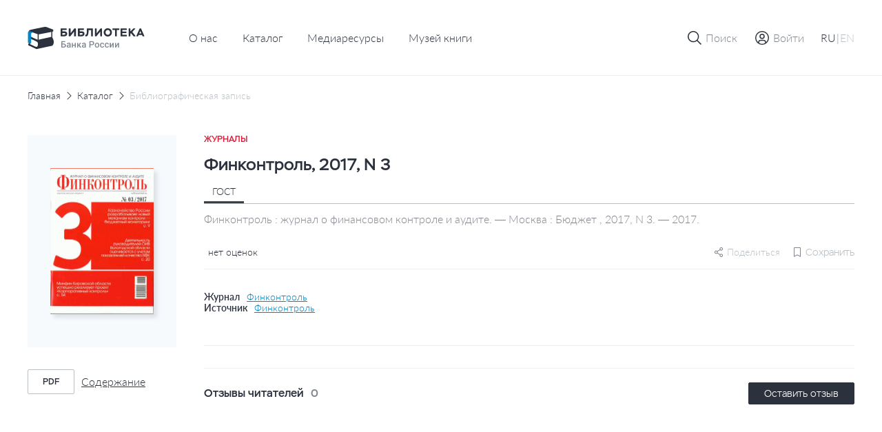

--- FILE ---
content_type: text/html; charset=UTF-8
request_url: https://library.cbr.ru/catalog/lib/mag/690495/
body_size: 18746
content:
<!DOCTYPE html>
<html lang="ru">
<head>
    
    <!-- Yandex.Metrika counter -->
        <noscript><div><img src="https://mc.yandex.ru/watch/93482645" style="position:absolute; left:-9999px;" alt=""/></div></noscript>
    <!-- /Yandex.Metrika counter -->
    <title>Финконтроль, 2017, N 3</title>
    <meta charset="utf-8">
    <meta name="viewport" content="width=device-width, initial-scale=1 maximum-scale=1 user-scalable=0">
    <meta http-equiv="X-UA-Compatible" content="IE=edge"/>
    <link rel="stylesheet" type="text/css" href="/local/templates/.default/css/style.css"/>
    <link rel="shortcut icon" type="image/x-icon" href="/favicon.ico"/>
        <meta http-equiv="Content-Type" content="text/html; charset=UTF-8" />
<meta name="robots" content="index, follow" />
<meta name="keywords" content="Библиотека Банка России" />
<meta name="description" content="На сайте Библиотеки Банка России представлен сводный электронный каталог изданий центрального аппарата и территориальных учреждений по направлениям деятельности Банка России." />
<script data-skip-moving="true">(function(w, d, n) {var cl = "bx-core";var ht = d.documentElement;var htc = ht ? ht.className : undefined;if (htc === undefined || htc.indexOf(cl) !== -1){return;}var ua = n.userAgent;if (/(iPad;)|(iPhone;)/i.test(ua)){cl += " bx-ios";}else if (/Windows/i.test(ua)){cl += ' bx-win';}else if (/Macintosh/i.test(ua)){cl += " bx-mac";}else if (/Linux/i.test(ua) && !/Android/i.test(ua)){cl += " bx-linux";}else if (/Android/i.test(ua)){cl += " bx-android";}cl += (/(ipad|iphone|android|mobile|touch)/i.test(ua) ? " bx-touch" : " bx-no-touch");cl += w.devicePixelRatio && w.devicePixelRatio >= 2? " bx-retina": " bx-no-retina";if (/AppleWebKit/.test(ua)){cl += " bx-chrome";}else if (/Opera/.test(ua)){cl += " bx-opera";}else if (/Firefox/.test(ua)){cl += " bx-firefox";}ht.className = htc ? htc + " " + cl : cl;})(window, document, navigator);</script>









</head>


<body class="page "   data-body-content
    >

<!--header-->
<header class="page__header header js-nice-scroll" data-header-root
    >
    <div></div>
    <div class="header__row">
        <div class="container">
            <div class="header__wrapper">
                <div class="header__block header__block--logo">
                    <div class="logo logo--small">
                        <a class="logo__link" href="/">
                                                            <img class="logo__pic" src="/local/templates/.default/images/icons/logo-header-ru.svg"
                                    alt="logo">
                                                    </a>
                    </div>
                </div>
                    <div class="header__block header__block--nav header__block--only-desktop">
        <nav class="header___nav nav nav--dark">
            <ul class="header__nav-list nav__list">
                                                        <li class="header__nav-item nav__item">
                        <a href="/about/" class="header__nav-link nav__item-link">О нас</a>
                    </li>
                                                                            <li class="header__nav-item nav__item">
                        <a href="/catalog/" class="header__nav-link nav__item-link">Каталог</a>
                    </li>
                                                                            <li class="header__nav-item nav__item">
                        <a href="/media/" class="header__nav-link nav__item-link">Медиаресурсы</a>
                    </li>
                                                                            <li class="header__nav-item nav__item">
                        <a href="/media/virtual_exhibitions/vmk/" class="header__nav-link nav__item-link">Музей книги</a>
                    </li>
                                                </ul>
        </nav>
    </div>
                <div class="header__block header__block--actions" data-header-actions>
                    <ul class="header__actions">
                        <li class="header__action header__action--search">
                            <button type="button" class="header-button" data-action="search">

                                <span class="header-button__icon header-button__icon--small">
                                    <svg class="icon icon--search">
                                        <use xlink:href="/local/templates/.default/images/icons/sprite.svg#icon-search"></use>
                                    </svg>
                                </span>

                                <span class="header-button__icon header-button__icon--cross header-button__icon--small">
                                    <svg class="icon icon--cross">
                                        <use xlink:href="/local/templates/.default/images/icons/sprite.svg#icon-cross"></use>
                                    </svg>
                                </span>

                                <span class="header-button__text">Поиск</span>
                            </button>
                        </li>

                                                    <li class="header__action header__action&#45;&#45;enter">
                                <a href="" class="header-button"
                                   data-fancybox
                                   data-modal-type="modal"
                                   data-src="#auth-modal"
                                >
                                     <span class="header-button__icon header-button__icon&#45;&#45;small">
                                        <svg class="icon icon&#45;&#45;user-profile">
                                            <use xlink:href="/local/templates/.default/images/icons/sprite.svg#icon-user-profile"></use>
                                        </svg>
                                    </span>
                                    <span class="header-button__text">Войти</span>
                                </a>
                            </li>
                        
                        <article id="auth-modal" class="modal modal--short modal--wide modal--footer box " style="display: none;">
    <form class="modal__form form" id="auth-form" data-validation="authForm" method="post" action="">
        <div class="modal__content">
            <header class="modal__section modal__section--header">
                <h4 class="modal__title heading heading--average">Авторизация</h4>
            </header>

            <section class="modal__section modal__section--content">
                <div class="form__row">
                    <div class="form__col">
                        <div class="form__field">
                            <div class="form__field-block form__field-block--label">
                                <label for="text16" class="form__label">
                                    <span class="form__label-text">E-mail</span>
                                </label>
                            </div>

                            <div class="form__field-block form__field-block--input">
                                <div class="input">
                                    <input type="text" class="input__control"
                                           name="USER_LOGIN" id="auth_email"
                                           placeholder="Введите e-mail" required>
                                </div>
                            </div>
                        </div>
                    </div>
                </div>
                <div class="form__row">
                    <div class="form__col">
                        <div class="form__field">
                            <div class="form__field-block form__field-block--label">
                                <label for="text16" class="form__label">
                                    <span class="form__label-text">Пароль</span>
                                </label>
                            </div>

                            <div class="form__field-block form__field-block--input">
                                <div class="input input--buttoned" data-eye-password>
                                    <input type="password" class="input__control" data-eye-password-input
                                           name="USER_PASSWORD" id="auth_password"
                                           placeholder="Введите пароль"
                                           value="" required>
                                    <div class="input__actions">
                                        <button type="button" data-eye-password-hide
                                                class="input__actions-hide input__button input__button--eye"
                                        >
                                            <svg class="icon icon--eye-password-hide">
                                                <use xlink:href="/local/templates/.default/images/icons/sprite.svg#icon-eye-password-hide"></use>
                                            </svg>
                                        </button>
                                        <button type="button"
                                                class="input__actions-show input__button input__button--eye"
                                                data-eye-password-show
                                        >
                                            <svg class="icon icon--eye-password">
                                                <use xlink:href="/local/templates/.default/images/icons/sprite.svg#icon-eye-password"></use>
                                            </svg>
                                        </button>
                                    </div>
                                </div>
                            </div>
                        </div>
                        <div class="form__field-notice">
                            <a href="javascript:" type="button"
                               class="link link--small link--iconed password__recovery"
                               data-fancybox data-modal-type="modal"
                               data-src="#password-recovery"
                            >
                                <svg class="link__icon icon icon--padlock">
                                    <use xlink:href="/local/templates/.default/images/icons/sprite.svg#icon-padlock"></use>
                                </svg>
                                <span class="link__text">
                                    Забыли пароль?                                </span>
                            </a>
                        </div>
                        <!-- captcha -->

                        <div class="add-review-form__captcha captcha auth_captcha" style="display: none">
                                <input type="hidden" id="auth_captcha_sid" value=""/>

                                <div class="captcha__content">
                                    <div class="captcha__label">
                                        Введите слово на картинке
                                    </div>

                                    <div class="captcha__img">
                                        <img id="auth_captcha_img" width="180" height="40" alt="CAPTCHA" src="/bitrix/tools/captcha.php?captcha_sid="/>
                                    </div>

                                    <div class="captcha__input input">
                                        <input type="text" class="input__control" id="auth_captcha_word" maxlength="50" value="" autocomplete="off" required>
                                    </div>
                                </div>
                        </div>

                        <!-- captcha -->
                    </div>
                </div>
            </section>
            <section class="modal__section modal__section--actions">

                <div class="auth_form__errors"></div>

                <div class="form__footer">
                    <button type="submit"
                            class="form__footer-button button button--filled button--medium"
                            data-submit-button="auth-form"
                    >
                        ВОЙТИ                    </button>
                </div>
            </section>
            <section class="modal__section modal__section--footer">
                <div class="modal__footer-row">
                    <a class="modal__footer-link link link--gray">
                        У вас еще нет аккаунта?                    </a>
                    <a class="modal__footer-link link link--gray modal__footer-link--tablet">
                        У вас еще нет аккаунта?                    </a>
                    <a class="modal__footer-link link link--gray modal__footer-link--mobile">
                        У вас еще нет аккаунта?                    </a>
                    <button type="button"
                            class="modal__footer-button button button--extra-small button--outlined button--outlined-extra-light"
                            data-fancybox data-modal-type="modal"
                            data-src="#registration-modal"
                    >
                        Зарегистрироваться                    </button>
                </div>
            </section>
        </div>
    </form>
</article>                        
<article id="registration-modal" class="modal modal--short modal--wide modal--footer box" style="display: none;">
    <form class="modal__form form" id="register-form" data-validation="registerForm"
          method="post"
          action="">
        <div class="modal__content">
            <header class="modal__section modal__section--header">
                <h4 class="modal__title heading heading--average">Регистрация</h4>
            </header>

            <section class="modal__section modal__section--content">
                <div class="form__row">
                    <div class="form__col">
                        <div class="form__field">
                            <div class="form__field-block form__field-block--label">
                                <label for="text16" class="form__label">
                                    <span class="form__label-text">E-mail</span>
                                </label>
                            </div>

                            <div class="form__field-block form__field-block--input">
                                <div class="input">
                                    <input type="text"
                                           class="input__control"
                                           name="EMAIL"
                                           id="reg_email"
                                           placeholder="Введите адрес личной почты"
                                           required
                                    >
                                </div>
                            </div>
                        </div>
                    </div>
                </div>
                <div class="form__row">
                    <div class="form__col">
                        <div class="form__field">
                            <div class="form__field-block form__field-block--label">
                                <label for="text16" class="form__label">
                                    <span class="form__label-text">Имя пользователя</span>
                                </label>
                            </div>

                            <div class="form__field-block form__field-block--input">
                                <div class="input">
                                    <input type="text" class="input__control" name="NAME"
                                           id="reg_user_name"
                                           placeholder="Введите имя пользователя"
                                           data-password-validate-name
                                           required
                                    >
                                </div>
                            </div>
                        </div>
                    </div>
                </div>
                <div class="form__row">
                    <div class="form__col">
                        <div class="form__field">
                            <div class="form__field-block form__field-block--label">
                                <label for="text16" class="form__label">
                                    <span class="form__label-text">Пароль</span>
                                </label>
                            </div>

                            <div class="form__field-block form__field-block--input">
                                <div class="input input--buttoned" data-eye-password>
                                    <input type="password" class="input__control" data-eye-password-input
                                           name="PASSWORD" id="password_reg"
                                           placeholder="Введите пароль"
                                           value=""
                                           required
                                           data-password-validate-hints
                                           data-validate-check-on-key-up
                                    >
                                    <div class="input__actions">
                                        <button type="button" data-eye-password-hide
                                                class="input__actions-hide input__button input__button--eye"
                                        >
                                            <svg class="icon icon--eye-password-hide">
                                                <use xlink:href="/local/templates/.default/images/icons/sprite.svg#icon-eye-password-hide"></use>
                                            </svg>
                                        </button>
                                        <button type="button"
                                                class="input__actions-show input__button input__button--eye"
                                                data-eye-password-show
                                        >
                                            <svg class="icon icon--eye-password">
                                                <use xlink:href="/local/templates/.default/images/icons/sprite.svg#icon-eye-password"></use>
                                            </svg>
                                        </button>
                                    </div>
                                </div>
                            </div>
                            <ul class="form__field-hints" data-password-hints>
                                <li class="form__field-hint" data-password-hint="minlength">
                                    Длина должна быть не менее 10 символов;                                </li>
                                <li class="form__field-hint" data-password-hint="register">
                                    В числе символов пароля должны присутствовать буквы (в верхнем и нижнем регистрах) и цифры;                                </li>
                                <li class="form__field-hint" data-password-hint="dictionary">
                                    Пароль не должен включать в себя легко вычисляемые сочетания символов, в том числе имена, фамилии, наименования ЛВС, а также общепринятые сокращения (СВТ, ЛВС, USER, SYSOP).                                </li>
                                <li class="form__field-hint" data-password-hint="symbols">
                                    В числе символов пароля должны присутствовать специальные символы, как  ,, ., <, >, /, ?, ;, :, ', ", [, ], {, }, |, `, ~, !, @, #, $, %, ^, &, *, (, ), _, +, =, -                                </li>
                            </ul>
                        </div>
                    </div>
                </div>
                <div class="form__row">
                    <div class="form__col">
                        <div class="form__field">
                            <div class="form__field-block form__field-block--label">
                                <label for="text16" class="form__label">
                                    <span class="form__label-text">
                                        Подтверждение пароля                                    </span>
                                </label>
                            </div>

                            <div class="form__field-block form__field-block--input">
                                <div class="input">
                                    <input type="password" class="input__control"
                                           name="CONFIRM_PASSWORD" id="re_password_reg"
                                           placeholder="Повторите пароль"
                                           value="" required>
                                </div>
                            </div>
                        </div>
                    </div>
                </div>
                                <div class="form__row">
                    <div class="form__col">
                        <div class="form__field">
                            <div class="form__field-block form__field-block--input">
                                <div class="input">
                                    <input type="hidden" id="captcha_sid" value="03e2668557a8cab2feb7f243c4329cd3"/>
                                    <div class="captcha__content">
                                        <div class="captcha__label">
                                            Введите слово на картинке
                                        </div>

                                        <div class="captcha__img">
                                            <img id="captcha_img" width="180" height="40" alt="CAPTCHA" src="/bitrix/tools/captcha.php?captcha_sid=03e2668557a8cab2feb7f243c4329cd3"/>
                                        </div>

                                        <div class="captcha__input input">
                                            <input type="text" class="input__control" id="captcha_word" maxlength="50" value="" autocomplete="off" required>
                                        </div>
                                    </div>
                                </div>
                            </div>
                        </div>
                    </div>
                </div>
                            </section>
            <section class="modal__section modal__section--actions">

                <div class="form__errors"></div>

                <div class="form__footer">
                    <button type="submit"
                            class="form__footer-button button button--filled button--medium"
                            data-submit-button="register-form"
                    >
                        ЗАРЕГИСТРИРОВАТЬСЯ                    </button>
                </div>
            </section>
            <section class="modal__section modal__section--footer">
                <div class="modal__footer-row">
                    <a class="modal__footer-link link link--gray">У вас уже есть аккаунт?</a>
                    <a class="modal__footer-link link link--gray modal__footer-link--tablet">
                        У вас уже есть аккаунт?                    </a>
                    <a class="modal__footer-link link link--gray modal__footer-link--mobile">
                        У вас уже есть аккаунт?                    </a>
                    <button type="button"
                            class="modal__footer-button button button--extra-small button--outlined button--outlined-extra-light"
                            data-fancybox data-modal-type="modal"
                            data-src="#auth-modal"
                    >
                        Авторизоваться                    </button>
                </div>
            </section>
        </div>
    </form>
</article>

<article id="registration-approve" class="modal modal--short modal--small modal--centered box"
         style="display: none">
    <div class="modal__content">
        <header class="modal__section modal__section--header">
            <h4 class="modal__title heading heading--average">Подтверждение регистрации</h4>
        </header>

        <section class="modal__section modal__section--content">
            <p class="modal__section-text">Для подтверждения регистрации требуется перейти по ссылке, отправленной на указанный email-адрес. После подтверждения вы можете отредактировать введенные данные в личном кабинете в разделе "Профиль".</p>
        </section>
        <section class="modal__section modal__section--actions">
            <div class="form__footer">
                <button type="button"
                        class="form__footer-button button button--filled button--medium"
                        data-fancybox-close
                >
                    OK                </button>
            </div>
        </section>
    </div>
</article>                                                
<article id="password-recovery" class="modal modal--short modal--wide box" style="display: none;">
    <form class="modal__form form" id="password-recovery-form"
          data-validation="recoveryPasswordForm" method="post" action="">
        <div class="modal__content">
            <header class="modal__section modal__section--header">
                <h4 class="modal__title heading heading--average">
                    Восстановление пароля                </h4>
            </header>

            <section class="modal__section modal__section--content">
                <div class="form__row">
                    <div class="form__col">
                        <div class="form__field">
                            <div class="form__field-block form__field-block--label">
                                <label for="text16" class="form__label">
                                    <span class="form__label-text">
                                        E-mail                                    </span>
                                </label>
                            </div>

                            <div class="form__field-block form__field-block--input">
                                <div class="input">
                                    <input type="text" class="input__control"
                                           name="USER_EMAIL"
                                           id="recovery_email"
                                           placeholder="Введите e-mail" required
                                    >
                                </div>
                            </div>
                        </div>
                    </div>
                </div>
                                    <div class="form__row">
                        <div class="form__col">
                            <div class="form__field">
                                <div class="form__field-block form__field-block--input">
                                    <div class="input">
                                        <input type="hidden" id="captcha_sid" value="0349230ef7efb7111774781f3a4b041e"/>
                                        <div class="captcha__content">
                                            <div class="captcha__label">
                                                Введите слово на картинке
                                            </div>

                                            <div class="captcha__img">
                                                <img id="captcha_img" width="180" height="40" alt="CAPTCHA" src="/bitrix/tools/captcha.php?captcha_sid=0349230ef7efb7111774781f3a4b041e"/>
                                            </div>

                                            <div class="captcha__input input">
                                                <input type="text" class="input__control" id="captcha_word" maxlength="50" value="" autocomplete="off" required>
                                            </div>
                                        </div>
                                    </div>
                                </div>
                            </div>
                        </div>
                    </div>
                            </section>

            <section class="modal__section modal__section--actions">

                <div class="form__errors"></div>

                <div class="form__footer">
                    <button type="submit"
                            class="form__footer-button button button--filled button--medium"
                            data-submit-button="password-recovery-form">
                        ОТПРАВИТЬ                    </button>
                </div>
            </section>
        </div>
    </form>
</article>

<article id="application-sent" class="modal modal--short modal--small modal--centered box" style="display: none;">
    <div class="modal__content">
        <header class="modal__section modal__section--header">
            <h4 class="modal__title heading heading--average modal__title--from-mobile">
                Ваша заявка отправлена!            </h4>
            <h4 class="modal__title heading heading--average modal__title--mobile">
                Ваша заявка успешно отправлена!            </h4>
        </header>

        <section class="modal__section modal__section--content">
            <p class="modal__section-text">Письмо с ссылкой на восстановление пароля отправлено на указанную почту.</p>
        </section>
        <section class="modal__section modal__section--actions">
            <div class="form__footer">
                <button type="button"
                        class="form__footer-button button button--filled button--medium"
                        data-fancybox-close
                >
                    OK                </button>
            </div>
        </section>
    </div>
</article>                        
                        <li class="header__action header__action--lang header__action--only-mobile">
                            <button type="button" class="header-button" data-action="menu">
                                 <span class="header-button__icon">
                                    <svg class="icon icon--burger">
                                        <use xlink:href="/local/templates/.default/images/icons/sprite.svg#icon-burger"></use>
                                    </svg>
                                </span>
                                <span class="header-button__icon header-button__icon--cross header-button__icon--small">
                                    <svg class="icon icon--cross">
                                        <use xlink:href="/local/templates/.default/images/icons/sprite.svg#icon-cross"></use>
                                    </svg>
                                </span>
                            </button>
                        </li>
                        <li class="header__action header__action--burger header__action--only-desktop">
                            <div class="header-button header-button--borderless">
                                <span class="header-button__text">
                                    <span data-lang-switcher="ru"
                                          class="header-button__text-lang
                                              is-active                                              "
                                    >RU</span>
                                    <span>|</span>
                                    <span data-lang-switcher="en"
                                          class="header-button__text-lang
                                                                                            "
                                    >EN</span>
                                </span>
                            </div>
                        </li>
                                            </ul>
                </div>
            </div>
        </div>
    </div>
    <div class="header__window">
        <div class="header__wrapper-window" data-header-window>
            
<div class="header__window-search window-search" data-window-id="search">
    <div class="window-search__container container">
        <form action="/search/index.php" class="window-search__form" method="GET">
            <div class="window-search__body">
                <div class="form__field">
                    <div class="input input--search input--buttoned">
                        <input type="text" class="input__control" name="q"
                                id="search-block" placeholder="Поиск по страницам сайта">
                        <button type="submit"
                                class="input__button">
                            <span class="button__icon button__icon--awesome">
                                <svg class="icon icon--carbon-search">
                                    <use xlink:href="/local/templates/.default/images/icons/sprite.svg#icon-carbon-search"></use>
                                </svg>
                            </span>
                        </button>
                    </div>
                </div>
            </div>
            <div class="window-search__buttons">

                <button type="submit"
                        class="window-search__button button button--medium button--filled">Найти                </button>
                <button type="button"
                        class="window-search__button button button--medium button--outlined"
                        data-close-window>Отменить                </button>
            </div>
        </form>
    </div>
</div>
                        <!-- Мобильное меню -->
            <div class="header__window-menu window-menu" data-window-id="menu">
                <div class="window-menu__container container">
                    <div class="window-menu__body">
                        
     <ul class="window-menu__list">
                                    <li class="window-menu__item" " data-accordion-section>
                <div class="window-menu__control" data-accordion-toggle>
                    <span class="window-menu__item-link">О нас</span>
                    <img class="window-menu__icon" src="/local/templates/.default/images/icons/chevron-down.svg" alt="Стрелка вниз">
                </div>
                <ul class="window-menu__list window-menu__list--submenu" data-accordion-content>
    <li class="window-menu__item ">
        <a href="/about/" class="window-menu__item-link">
            Библиотека сегодня        </a>
    </li>
    <li class="window-menu__item ">
        <a href="/about/history/" class="window-menu__item-link">
            История        </a>
    </li>
    <li class="window-menu__item ">
        <a href="/about/contacts/" class="window-menu__item-link">
            Контакты        </a>
    </li>
</ul>                </li>
                                            <li class="window-menu__item is-active">
                <a href="/catalog/" class="window-menu__item-link">
                    Каталог                </a>
            </li>
                                            <li class="window-menu__item ">
                <a href="/media/" class="window-menu__item-link">
                    Медиаресурсы                </a>
            </li>
                                            <li class="window-menu__item ">
                <a href="/media/virtual_exhibitions/vmk/" class="window-menu__item-link">
                    Музей книги                </a>
            </li>
                        </ul>
                        <div class="window-menu__switcher">
                            <button type="button" data-lang-switcher="ru" class="window-menu__switcher-item is-active">RU</button>
                            <button type="button" data-lang-switcher="en" class="window-menu__switcher-item ">EN</button>
                        </div>
                    </div>
                    <div class="window-menu__bottom">
                        <ul class="window-menu__list">
                                                    </ul>
                    </div>
                </div>
            </div>
            <!-- Мобильное меню -->

        </div>
    </div>

        <div class="browser-update-message" style="display: none;">
    <div class="container">
        <div class="browser-update-message__wrapper">
            <div class="browser-update-message__text-wrapper">
                <div class="browser-update-message__text">
                    Ваш браузер устарел. Обновите, пожалуйста, браузер для повышения уровня безопасности, скорости и комфорта использования сайта.                </div>
            </div>

            <button type="button"
                    class="browser-update-message__button button button--large button--filled-white"
            >
                Закрыть            </button>
        </div>
    </div>
</div>

</header>
<!--/header-->
<!--content-->
<div class="page__content content ">
    <main class="page__main main "><div class="container">
<div class="content__breadcrumbs breadcrumbs" aria-label="breadcrumb">
<ul class="breadcrumbs__list">
			<li class="breadcrumbs__item">
				<a href="/" title="Главная" class="breadcrumbs__link">Главная</a>
				<meta itemprop="position" content="1" />
			</li>
			<li class="breadcrumbs__item">
				<a href="/catalog/" title="Каталог" class="breadcrumbs__link">Каталог</a>
				<meta itemprop="position" content="2" />
			</li>
			<li class="breadcrumbs__item breadcrumbs__item--active">
			    <a href="" class="breadcrumbs__link">Библиографическая запись</a>
			</li></ul>
</div>
</div><div class='row'>
    <div class='col-xs-12'>

		<section class="page__section page__section--inner section">
    <div class="container">
        <div class="section__body">
            <div class="edition-detail">
                <div class="edition-detail__body">
                    <div class="edition-detail__left-block">
                        <div class="book-card-2">

                            <div class="book-card-2__header book-card-2__header--mobile-only">
                                <div class="book-card-2__label">
                                    Журналы                                </div>

                                <h1 class="book-card-2__title">
                                    Финконтроль, 2017, N 3                                </h1>
                            </div>

                            <div class="book-card-2__preview">
                                <div class="catalog-card__toggle-favourite toggle-favourite"
                                                                    >
                                    
<div class="toggle-favourite__inner">
                        <button type="button"
                    class="toggle-favourite__button toggle-button"
                                    data-fancybox
                    data-modal-type="modal"
                    data-src="#auth-modal"
                            >
                <svg class="toggle-button__icon icon icon--bookmark">
                    <use xlink:href="/local/templates/.default/images/icons/sprite.svg#icon-bookmark"></use>
                </svg>
            </button>
            </div>

                                </div>
                                <a href="/upload/covers/645/g4c6lmmwywf2vco0mgxa7xtlw6yfes9n.gif"
                                   class="book-card-2__preview-link"
                                   data-fancybox="images"
                                >
                                    <img class="book-card-2__preview-pic"
                                         src="/upload/covers/645/g4c6lmmwywf2vco0mgxa7xtlw6yfes9n.gif"
                                         alt="Финконтроль, 2017, N 3"
                                    >
                                </a>

                                <!-- Заглушка -->
                                <!-- <a href="#"
                                    class="book-card-2__preview-link"
                                >
                                    <img class="book-card-2__preview-pic"
                                        src="/local/templates/.default/images/plugs/plug-book.png"
                                        alt="Book card"
                                    >
                                </a> -->
                                <!-- // Заглушка -->
                            </div>

                            <div class="book-card-2__controls">
                                <div class="book-card-2__buttons">
                                                                                                                                                                                </div>
                                                                <div class="book-card-2__files">
                                    <ul class="book-card-2__files-list">
                                                                                <li class="book-card-2__files-item">
                                            <a href="/pdf-viewer/?id=329697"
                                               class="book-card-2__file-link file-link"
                                               target="_blank"
                                               data-statistics-file='{
                                                    "Просмотр текста": "Финконтроль, 2017, N 3",
                                                }'
                                            >
                                                <span class="file-link__type">
                                                    pdf                                                </span>

                                                <span class="file-link__name">
                                                    Содержание                                                </span>
                                            </a>
                                        </li>
                                                                            </ul>
                                </div>
                                
                                                            </div>
                            <!-- Другие издания-->
                                                        <!-- Другие издания-->
                        </div>
                    </div>


                    <div class="edition-detail__inner">
                        <div class="edition-detail__book-card-2 edition-detail__section book-card-2">
                            <div class="book-card-2__inner">
                                <div class="tabs" data-tabs>
                                <div class="book-card-2__header">
                                    <div class="book-card-2__label">
                                        Журналы                                    </div>

                                    <h1 class="book-card-2__title">
                                        Финконтроль, 2017, N 3                                    </h1>


                                </div>

                                <div class="book-card-2__body">
                                    <div class="book-card-2__tabs">
                                        <nav class="book__header-tabs tabs__items">
                                            <ul class="tabs__list">
                                                <li class="tabs__item book-card-2__tabs-item tabs__item--active"  data-tab="gost"
                                                    data-tab-disable-hash>ГОСТ</li>
                                                                                                                                            </ul>
                                        </nav>
                                    </div>

                                                                            <div class="tabs__body">
                                            <div class="book-card-2__description tabs__block tabs__block--active"
                                                 data-tab-section="gost">
                                                Финконтроль : журнал о финансовом контроле и аудите. — Москва : Бюджет , 2017, N 3. — 2017.                                            </div>
                                                                                                                                </div>
                                                                        <div class="book-card-2__social-content">
                                        <div class="book-card-2__rating rating">
                                            <div class="rating__body">
                                                <ul class="rating__list"
                                                    data-tooltip-container='{
                                                                "placement": "bottom",
                                                                "offset": [40, 12],
                                                                "event": "hover"
                                                            }'
                                                >
                                                                                                                                                            <div class="rating__tooltip tooltip tooltip--arrow" data-tooltip>
                                                        0                                                    </div>
                                                </ul>

                                                <div class="rating__text">
                                                    нет оценок                                                </div>
                                            </div>
                                        </div>
                                        <div class="book-card-2__small-controls">
                                                                                        
    <div class="share book-card-2__share"
                  data-tooltip-container='{ "placement": "bottom-end", "offset": [0, 8] }'
    >
        <svg class="share__icon icon ">
            <use xlink:href="/local/templates/.default/images/icons/sprite.svg#icon-setting"></use>
        </svg>
        <span>Поделиться</span>

        <div class="share__tooltip-content tooltip" data-tooltip>
            <ul class="share__social-list socials">
                <li class="social-list__item">
                    <a href=""
                       class="socials__link"
                       target="_blank"
                       data-share-link="vk"
                       data-share-link-description="Финконтроль, 2017, N 3"
                    >
                        <img class="socials__link-icon"
                             src="/local/templates/.default/images/socials/vk-icon.png"
                             alt="Вконтакте"
                        >
                        Вконтакте                    </a>
                </li>
                <li class="social-list__item">
                    <a href=""
                       class="socials__link"
                       target="_blank"
                       data-share-link="ok"
                       data-share-link-description="Финконтроль, 2017, N 3"
                    >
                        <img class="socials__link-icon"
                             src="/local/templates/.default/images/socials/ok-icon.png"
                             alt="Одноклассники"
                        >
                        Одноклассники                    </a>
                </li>
                <li class="social-list__item">
                    <a href=""
                       class="socials__link"
                       target="_blank"
                       data-share-link="tg"
                       data-share-link-description="Финконтроль, 2017, N 3"
                    >
                        <img class="socials__link-icon"
                             src="/local/templates/.default/images/socials/tg-icon.png"
                             alt="Telegram"
                        >
                        Telegram                    </a>
                </li>
            </ul>
        </div>
    </div>
                                            <div class="toggle-favourite"
                                                                                            >
                                                
<div class="toggle-favourite__inner">
                        <button type="button"
                    class="toggle-favourite__button toggle-button toggle-button--small toggle-button--with-text"
                    data-toggle-item-vertical="690495"
                                            data-fancybox
                        data-modal-type="modal"
                        data-src="#auth-modal"
                                >
                <svg class="toggle-button__icon icon icon--bookmark">
                    <use xlink:href="/local/templates/.default/images/icons/sprite.svg#icon-bookmark"></use>
                </svg>
                <span class="toggle-button__text">Сохранить</span>
            </button>
            </div>

                                            </div>
                                            <!-- Подписка-->

                                                                                        <!-- Подписка-->
                                        </div>
                                    </div>
                                </div>
                                                                <div class="book-card-2__source">
                                                                                                                <div class="book-card-2__source-inner">
                                            <div class="book-card-2__source-text">Журнал</div>
                                            <a href="/catalog/lib/mag/320483/" class="book-card-2__source-button">
                                                Финконтроль                                            </a>
                                        </div>
                                                                                                                                                                                                                        <div class="book-card-2__source-inner">
                                        <div class="book-card-2__source-text">Источник</div>
                                        <button type="button"
                                                class="book-card-2__source-button"
                                                data-fancybox
                                                data-modal-type="modal"
                                                data-src="#select-edition"
                                        >
                                            Финконтроль                                        </button>
                                    </div>
                                                                                                                                            </div>
                                                                <div class="book-card-2__controls">
                                    <div class="book-card-2__buttons">
                                                                                                                                                                                                    </div>
                                                                        <div class="book-card-2__files">
                                        <ul class="book-card-2__files-list">
                                                                                          <li class="book-card-2__files-item">
                                                <a href="/pdf-viewer/?id=329697"
                                                   class="book-card-2__file-link file-link"
                                                   target="_blank"
                                                >
                                                    <span class="file-link__type">
                                                       pdf                                                    </span>

                                                    <span class="file-link__name">
                                                        Содержание                                                    </span>
                                                </a>
                                            </li>
                                                                                      </ul>
                                    </div>
                                                                    </div>
                                
                                <!-- ПОхожие издания -->
                                                                <!-- ПОхожие издания -->
                            </div>
                        </div>
                                                                        
                        <!-- Рекомендации-->
                                                <!-- Рекомендации-->

                        <!-- Отзывы-->
                        
<div class="edition-detail__section edition-detail__reviews reviews">
    <div class="reviews__inner">
        <div class="reviews__top">
            <div class="reviews__reader-reviews">
                <h2 class="reviews__reader-reviews-title edition-detail__section-title">
                    Отзывы читателей                </h2>

                <div class="reviews__reader-reviews-count">
                    0                </div>
            </div>

            <button class="button button--extra-small button--filled"
                    type="button"
                    data-fancybox
                    data-modal-type="modal"
                    data-src="#auth-modal"
            >
                Оставить отзыв            </button>
        </div>

        <ul class="reviews__list">
                    </ul>

            </div>
</div>

<article id="add-review"
         class="modal modal--wide box"
         style="display: none"
         data-reviews='{
             "params": {
                 "ELEMENT_ID": "690495",
                 "RECORD_ID": "926a9865e05a3f90a9c18458dc439e94/2017/3",
                 "BOOK_NAME": "Финконтроль, 2017, N 3"
             },
             "action": "addBookComment"
         }'
>
    <form id="add-review-form"
          method="post"
          action=""
          class="modal__form add-review-form form"
          data-validation="addFeedbackForm"
    >
        <div class="modal__content">
            <header class="modal__section modal__section--header">
                <h4 class="modal__title heading heading--average">Оставить отзыв</h4>
            </header>

            <section class="modal__section modal__section--content">
                <div class="form__row">
                    <div class="form__col">
                        <div class="form__field">
                            <div class="form__field-block form__field-block--label">
                                <label for="text1" class="form__label">
                                    <span class="form__label-text">Текст отзыва</span>
                                </label>
                            </div>

                            <div class="form__field-block form__field-block--input">
                                <div id="myviewport" class="input input--textarea">
                                    <textarea id="feedback-text"
                                              class="add-review-form__textarea input__control"
                                              name="feedback_text"
                                              placeholder="Введите текст"
                                              data-custom-scroll
                                    ></textarea>
                                </div>
                            </div>
                        </div>

                        <div class="add-review-form__field-description">
                            Максимальное количество символов — 1000
                        </div>
                    </div>
                </div>

                <div class="form__row">
                    <div class="form__col">
                        <div class="form__field">
                            <div class="form__field-block form__field-block--label">
                                <label for="text1" class="form__label">
                                    <span class="form__label-text">Оцените издание</span>
                                </label>
                            </div>

                            <div class="add-review-form__grade grade" data-rating-container>
                                <input class="grade__input"
                                       type="hidden"
                                       name="rating"
                                       data-filled="grade__icon grade__icon--filled"
                                       data-empty="grade__icon grade__icon--empty"
                                       data-empty="grade__icon grade__icon--empty"
                                       data-fractions="2"
                                       data-rating-input
                                       required
                                >

                                <span class="grade__value" data-rating-value></span>
                            </div>
                        </div>
                    </div>
                </div>
                <!-- captcha -->
                                <div class="add-review-form__captcha captcha">
                        <input type="hidden" id="feedback_captcha_sid" value="0f815edcee526b4ddb4423c3072fde1c"/>

                        <div class="captcha__content">
                            <div class="captcha__label">
                                Введите слово на картинке
                            </div>

                            <div class="captcha__img">
                                <img id="feedback_captcha_img" width="180" height="40" alt="CAPTCHA" src="/bitrix/tools/captcha.php?captcha_sid=0f815edcee526b4ddb4423c3072fde1c"/>
                            </div>

                            <div class="captcha__input input">
                                <input type="text" class="input__control" id="feedback_captcha_word" maxlength="50" value="" autocomplete="off" />
                            </div>
                        </div>

                </div>
                <div class="feedback_form__errors"></div>
                                <!-- captcha -->
            </section>
            <section class="modal__section modal__section--actions">
                <div class="form__footer form__footer--double-button">
                    <button type="submit"
                            class="form__footer-button button button--filled button--medium"
                            id="add-review-subm-btn"
                    >
                        отправить
                    </button>
                    <button type="button"
                            class="form__footer-button button button--outlined button--medium"
                            data-fancybox-close
                            data-clear-feedback-form
                    >
                        Отменить
                    </button>
                </div>
            </section>
        </div>
    </form>
</article>

<article id="review-sent" class="modal modal--short modal--small modal--centered box"
         style="display: none">
    <div class="modal__content">
        <header class="modal__section modal__section--header">
            <h4 class="modal__title heading heading--average modal__title--from-mobile">
                Ваш отзыв отправлен
            </h4>

            <h4 class="modal__title heading heading--average modal__title--mobile">
                Ваш отзыв отправлен
            </h4>
        </header>

        <section class="modal__section modal__section--content">
            <p class="modal__section-text">
                Ваш отзыв появится на сайте после модерации
            </p>
        </section>

        <section class="modal__section modal__section--actions">
            <div class="form__footer">
                <button type="button"
                        class="form__footer-button button button--filled button--medium"
                        data-fancybox-close
                >
                    Ок
                </button>
            </div>
        </section>
    </div>
</article>
                        <!-- Отзывы-->
                    </div>
                </div>
            </div>
        </div>
    </div>
</section>

<article id="digitization"
         class="modal modal--wide box"
         style="display: none"
>
    <form id="digitization-form"
          method="post"
          action=""
          class="digitization-form modal__form form"
          data-validation="digitizationForm"
    >
        <input type="hidden" name="bookId" value="690495" />
        <input type="hidden" name="recordId" value="926a9865e05a3f90a9c18458dc439e94/2017/3" />
        <div class="modal__content">
            <header class="modal__section modal__section--header">
                <h4 class="modal__title heading heading--average">Заявка на оцифровку</h4>
            </header>

            <section class="modal__section modal__section--content">
                <div class="form__row">
                    <div class="form__col">
                        <div class="form__field">
                            <div class="form__field-block form__field-block--label">
                                <label for="text1" class="form__label">
                                    <span class="form__label-text">Диапазон страниц</span>
                                </label>
                            </div>

                            <div class="form__field-block form__field-block--input">
                                <div class="input input--small input--double">
                                    <div class="input__wrapper" data-range-container>
                                        <div class="input__part">
                                            <input id="startPage"
                                                   class="input__control"
                                                   name="startPage"
                                                   placeholder="c"
                                                   data-range-start-input
                                                   data-inputmask="'placeholder': ''"
                                                   data-inputmask-regex="[0-9]+"
                                            >
                                        </div>
                                        <div class="input__part">
                                            <input id="endPage"
                                                   class="input__control"
                                                   name="endPage"
                                                   placeholder="по"
                                                   data-range-end-input
                                                   data-inputmask="'placeholder': ''"
                                                   data-inputmask-regex="[0-9]+"
                                            >
                                        </div>
                                    </div>
                                </div>
                            </div>
                        </div>

                        <div class="add-review-form__field-description">
                            Максимальное количество страниц — 50
                        </div>
                    </div>
                </div>

                <div class="form__row">
                    <div class="form__col">
                        <div class="form__field">
                            <div class="form__field-block form__field-block--input">
                                <div class="checkbox">
                                    <input id="confirm"
                                           class="checkbox__input"
                                           type="checkbox"
                                           name="confirm"
                                           value="s"
                                           required
                                           data-confirm-checkbox
                                    >

                                    <label for="confirm" class="checkbox__label">
                                    <span class="checkbox__icon">
                                        <svg class="checkbox__icon-pic icon icon--check">
                                            <use xlink:href="/local/templates/.default/images/icons/sprite.svg#icon-checkbox-checked"></use>
                                        </svg>
                                    </span>

                                        <span class="checkbox__text">Согласен с условиями</span>
                                    </label>
                                </div>
                            </div>
                        </div>

                        <div class="add-review-form__field-description">
                            Обращаем Ваше внимание на то, что в соответствии со ст.1275, ч.4 Гражданского кодекса РФ оцифровка издания в полном объеме не Допускается! П. 5 ст.1275, ч.4, ГК предоставляет библиотекам право копировать по запросам граждан в научных и образовательных целях отдельные статьи и малообъемные произведения, опубликованные в сборниках и других периодических печатных изданиях, а также короткие отрывки из иных письменных произведений.
                        </div>

                        <div class="form__row">
                            <div class="form__col">
                                <div class="form__dedicated-block dedicated-block">
                                    <div class="dedicated-block__inner">
                                        <div class="dedicated-block__title">
                                            Важно знать!
                                        </div>

                                        <div class="dedicated-block__text">
                                            <ul class="dedicated-block__list">
                                                <li class="dedicated-block__list-item">
                                                    1. Оцифровываются только издания, хранящиеся в фонде Библиотеки Банка России.
                                                </li>

                                                <li class="dedicated-block__list-item">
                                                    2. Оцифровывается только статья или глава (параграф) целиком, с указанием конкретного диапазона страниц. Заявки типа "с 1 по 50 страницу" выполнятся не будут.
                                                </li>
                                            </ul>
                                        </div>
                                    </div>
                                </div>
                            </div>
                        </div>
                    </div>
                </div>
            </section>

            <section class="modal__section modal__section--actions">
                <div class="form__errors" data-default-error style="display: none">
                    <span class="form__errors-text">Что-то пошло не так. Попробуйте позже или обратитесь в тех. поддержку</span>
                </div>
                <div class="form__errors" data-custom-error style="display: none">
                    <span class="form__errors-text"></span>
                </div>
                <div class="form__footer form__footer--double-button">
                    <button type="submit"
                            class="form__footer-button button button--filled button--medium submitRequest" disabled
                    >
                        отправить
                    </button>
                    <button type="button"
                            class="form__footer-button button button--outlined button--medium"
                            data-fancybox-close
                    >
                        Отменить
                    </button>
                </div>
            </section>
        </div>
    </form>
</article>

<article id="digitization-success"
         class="modal modal--wide box"
         style="display: none"
>
    <form id="digitization-success-form"
          method="post"
          action=""
          class="modal__form form"
    >
        <div class="modal__content">
            <header class="modal__section modal__section--header">
                <h4 class="modal__title heading heading--average">Ваша заявка отправлена!</h4>
            </header>

            <section class="modal__section modal__section--content">
                <p class="modal__section-text modal__section-text--color-black">
                    Статус вашей заявки вы сможете отследить в личном кабинете. Вы можете отменить заявку в течение часа.
                </p>
            </section>

            <section class="modal__section modal__section--actions">
                <div class="form__footer form__footer--double-button">
                    <button type="submit"
                            class="form__footer-button button button--filled button--medium"
                            data-fancybox-close
                    >
                        ок
                    </button>
                </div>
            </section>
        </div>
    </form>
</article>
<article id="select-edition"
         class="modal modal--wide box"
         style="display: none"
>
    <form id="select-edition-form"
          method="post"
          action=""
          class="modal__form form"
          data-redirect-links-container
    >
        <div class="modal__content">
            <header class="modal__section modal__section--header">
                <h4 class="modal__title heading heading--average">Выберите выпуск</h4>
            </header>
            <section class="modal__section modal__section--content modal__section--no-padding">
                <h5 class="modal__section-subtitle">
                    Финконтроль                </h5>

                <ul class="modal__links list-links">
                                        <li class="list-links__item"
                        data-redirect-link="/catalog/lib/mag/1028551/"
                    >
                    <a style="text-decoration:none" href="/catalog/lib/mag/1028551/">
                        Выпуск N 4 (2025)
                    </a>
                    </li>
                                        <li class="list-links__item"
                        data-redirect-link="/catalog/lib/mag/1017709/"
                    >
                    <a style="text-decoration:none" href="/catalog/lib/mag/1017709/">
                        Выпуск N 3 (2025)
                    </a>
                    </li>
                                        <li class="list-links__item"
                        data-redirect-link="/catalog/lib/mag/1005425/"
                    >
                    <a style="text-decoration:none" href="/catalog/lib/mag/1005425/">
                        Выпуск N 2 (2025)
                    </a>
                    </li>
                                        <li class="list-links__item"
                        data-redirect-link="/catalog/lib/mag/990715/"
                    >
                    <a style="text-decoration:none" href="/catalog/lib/mag/990715/">
                        Выпуск N 1 (2025)
                    </a>
                    </li>
                                        <li class="list-links__item"
                        data-redirect-link="/catalog/lib/mag/978301/"
                    >
                    <a style="text-decoration:none" href="/catalog/lib/mag/978301/">
                        Выпуск N 4 (2024)
                    </a>
                    </li>
                                        <li class="list-links__item"
                        data-redirect-link="/catalog/lib/mag/963885/"
                    >
                    <a style="text-decoration:none" href="/catalog/lib/mag/963885/">
                        Выпуск N 3 (2024)
                    </a>
                    </li>
                                        <li class="list-links__item"
                        data-redirect-link="/catalog/lib/mag/953787/"
                    >
                    <a style="text-decoration:none" href="/catalog/lib/mag/953787/">
                        Выпуск N 2 (2024)
                    </a>
                    </li>
                                        <li class="list-links__item"
                        data-redirect-link="/catalog/lib/mag/941685/"
                    >
                    <a style="text-decoration:none" href="/catalog/lib/mag/941685/">
                        Выпуск N 1 (2024)
                    </a>
                    </li>
                                        <li class="list-links__item"
                        data-redirect-link="/catalog/lib/mag/711089/"
                    >
                    <a style="text-decoration:none" href="/catalog/lib/mag/711089/">
                        Выпуск N 4 (2017)
                    </a>
                    </li>
                                        <li class="list-links__item"
                        data-redirect-link="/catalog/lib/mag/690495/"
                    >
                    <a style="text-decoration:none" href="/catalog/lib/mag/690495/">
                        Выпуск N 3 (2017)
                    </a>
                    </li>
                                        <li class="list-links__item"
                        data-redirect-link="/catalog/lib/mag/667357/"
                    >
                    <a style="text-decoration:none" href="/catalog/lib/mag/667357/">
                        Выпуск N 2 (2017)
                    </a>
                    </li>
                                        <li class="list-links__item"
                        data-redirect-link="/catalog/lib/mag/679073/"
                    >
                    <a style="text-decoration:none" href="/catalog/lib/mag/679073/">
                        Выпуск N 1 (2017)
                    </a>
                    </li>
                                        <li class="list-links__item"
                        data-redirect-link="/catalog/lib/mag/697011/"
                    >
                    <a style="text-decoration:none" href="/catalog/lib/mag/697011/">
                        Выпуск N 4 (2016)
                    </a>
                    </li>
                                        <li class="list-links__item"
                        data-redirect-link="/catalog/lib/mag/728077/"
                    >
                    <a style="text-decoration:none" href="/catalog/lib/mag/728077/">
                        Выпуск N 3 (2016)
                    </a>
                    </li>
                                        <li class="list-links__item"
                        data-redirect-link="/catalog/lib/mag/681659/"
                    >
                    <a style="text-decoration:none" href="/catalog/lib/mag/681659/">
                        Выпуск N 2 (2016)
                    </a>
                    </li>
                                        <li class="list-links__item"
                        data-redirect-link="/catalog/lib/mag/725327/"
                    >
                    <a style="text-decoration:none" href="/catalog/lib/mag/725327/">
                        Выпуск N 1 (2016)
                    </a>
                    </li>
                                    </ul>
            </section>
        </div>
    </form>
</article>


<article id="create-list-modal" class="modal modal--short modal--wide box" style="display: none;">
    <form class="modal__form form" id="create-list-form"
          data-validation="createListForm" method="post" action="">
        <div class="modal__content">
            <header class="modal__section modal__section--header">
                <h4 class="modal__title heading heading--average">Создание списка</h4>
            </header>

            <section class="modal__section modal__section--content">
                <div class="form__row">
                    <div class="form__col">
                        <div class="form__field">
                            <div class="form__field-block form__field-block--label">
                                <label for="text16" class="form__label">
                                    <span class="form__label-text">Название списка</span>
                                </label>
                            </div>

                            <div class="form__field-block form__field-block--input">
                                <div class="input">
                                    <input type="text" class="input__control" name="create_list_name"
                                           id="create_list_name"
                                           placeholder="История экономики" required>
                                </div>
                            </div>
                        </div>
                    </div>
                </div>
            </section>
            <section class="modal__section modal__section--actions">

                <div class="form__errors"></div>

                <div class="form__footer">
                    <button type="submit" class="form__footer-button button button--medium button--filled"
                            data-submit-button="create-list-form"
                    >
                        СОХРАНИТЬ                    </button>
                    <button type="button" class="form__footer-button button button--medium button--outlined"
                            data-fancybox-close
                    >
                        ОТМЕНИТЬ                    </button>
                </div>
            </section>
        </div>
    </form>
</article>

<div class="audio audio--fixed hidden"
     data-media-audio-wrapper
>
    <button class="audio__close-button"
            type="button"
            data-media-audio-button-close
    >
        <svg class="audio__close icon">
            <use xlink:href="/local/templates/.default/images/icons/sprite.svg#icon-cross"></use>
        </svg>
    </button>

    <audio class="audio__player"
           style="width:100%;"
           controls
           data-media-audio
    >
        <source src="" type="audio/mpeg"/>
        <p>Ваш браузер не поддерживает HTML5 аудио.</p>
    </audio>
</div>

    </div>
	</div><div class="scroll-to-top scroll-to-top__button">
    <svg class="scroll-to-top__icon icon">
        <use xlink:href="/local/templates/.default/images/icons/sprite.svg#icon-chevron-right"></use>
    </svg>
</div>
</main>
</div>
<!--content-->

<!--Футер-->
<footer class="page__footer footer"
    >
    <div class="footer__container container">
        <div class="footer__header">
            <div class="footer__header-logo">
                <div class="logo">
                    <a class="logo__link" href="/">
                        <img class="logo__pic" src="/local/templates/.default/images/icons/logo-footer-ru.svg"
                             alt="logo">
                    </a>
                </div>
            </div>
                    </div>
        <div class="footer__body">
            <div class="footer__description">
                <p class="footer__description-text">
                    Любое использование материалов сайта возможно при наличии письменного разрешения Библиотеки Банка России с указанием ссылки на library.cbr.ru                </p>
            </div>
            <ul class="footer__actions">
                <li class="footer__action">
                    <button type="button" class="follow-button" id="rss_follow_btn">
                        <svg class="follow-button__icon icon icon--rss">
                            <use xlink:href="/local/templates/.default/images/icons/sprite.svg#icon-rss"></use>
                        </svg>
                        <div class="follow-button__text">
                            RSS подписка                        </div>
                    </button>
                </li>
                <li class="footer__action">
                    <button type="button" class="sightless-button bvi-hide"
                            data-button-visually-impaired
                    >
                        <svg class="sightless-button__icon icon icon--eye">
                            <use xlink:href="/local/templates/.default/images/icons/sprite.svg#icon-eye"></use>
                        </svg>
                        <div class="sightless-button__text">
                            Версия для слабовидящих                        </div>
                    </button>
                </li>
            </ul>
        </div>
    </div>
    <div class="footer__bottom">
        <div class="footer__bottom-container container">
            <ul class="footer__copyright">
                <li class="footer__copyright-item">
                    <div class="footer__copyright-label">
                        <svg class="footer__copyright-icon button__icon button__icon--small icon icon--copyright">
                            <use xlink:href="/local/templates/.default/images/icons/sprite.svg#icon-copyright"></use>
                        </svg>
                        <span class="footer__copyright-text">
                            &laquo;Библиотека Банка России&raquo;,  2000&ndash;2026.</span>
                    </div>
                </li>
                <!-- <li class="footer__copyright-item">
                    <a href="https://www.cbr.ru/" target="_blank" class="footer__copyright-link">Центральный Банк Российской Федерации</a>
                </li> -->
            </ul>
            <div class="footer__bottom-logo">
                <div class="logo">
                    <a class="logo__link" href="https://www.cbr.ru/" target="_blank">
                        <img class="logo__pic" src="/local/templates/.default/images/logo/logo-bottom-footer-ru.svg"
                                alt="logo">
                    </a>
                </div>
            </div>
            <ul class="footer__contacts">
                <!-- <li class="footer__contacts-item footer__contacts-item--address">
                    <p class="footer__contacts-address">
                                            </p>
                </li> -->
                <li class="footer__contacts-item">
                    <a href="mailto:library@cbr.ru" class="footer__contacts-email">library@cbr.ru</a>
                </li>
            </ul>
        </div>
    </div>
</footer>
<!--/Футер-->

<script type="text/javascript">
        (function(m,e,t,r,i,k,a){m[i]=m[i]||function(){(m[i].a=m[i].a||[]).push(arguments)};
            m[i].l=1*new Date();
            for (var j = 0; j < document.scripts.length; j++) {if (document.scripts[j].src === r) { return; }}
            k=e.createElement(t),a=e.getElementsByTagName(t)[0],k.async=1,k.src=r,a.parentNode.insertBefore(k,a)})
        (window, document, 'script', 'https://mc.yandex.ru/metrika/tag.js', 'ym');

        ym(93482645, 'init', {
            clickmap: true,
            trackLinks: true,
            accurateTrackBounce: true,
            webvisor: true,
            params: {"\u0422\u0438\u043f \u043f\u043e\u043b\u044c\u0437\u043e\u0432\u0430\u0442\u0435\u043b\u044f":"\u041d\u0435\u0430\u0432\u0442\u043e\u0440\u0438\u0437\u043e\u0432\u0430\u043d\u043d\u044b\u0435"}, //передача параметров визита (для пункта 1)
        });
        window.counterId = 93482645;
    </script>
<script>window.bitrix_sessid = '69e47506f29e71c4a1f57c6360a3a23c'</script>
<script>if(!window.BX)window.BX={};if(!window.BX.message)window.BX.message=function(mess){if(typeof mess==='object'){for(let i in mess) {BX.message[i]=mess[i];} return true;}};</script>
<script>(window.BX||top.BX).message({"JS_CORE_LOADING":"Загрузка...","JS_CORE_NO_DATA":"- Нет данных -","JS_CORE_WINDOW_CLOSE":"Закрыть","JS_CORE_WINDOW_EXPAND":"Развернуть","JS_CORE_WINDOW_NARROW":"Свернуть в окно","JS_CORE_WINDOW_SAVE":"Сохранить","JS_CORE_WINDOW_CANCEL":"Отменить","JS_CORE_WINDOW_CONTINUE":"Продолжить","JS_CORE_H":"ч","JS_CORE_M":"м","JS_CORE_S":"с","JSADM_AI_HIDE_EXTRA":"Скрыть лишние","JSADM_AI_ALL_NOTIF":"Показать все","JSADM_AUTH_REQ":"Требуется авторизация!","JS_CORE_WINDOW_AUTH":"Войти","JS_CORE_IMAGE_FULL":"Полный размер"});</script><script src="/bitrix/js/main/core/core.min.js?1744360506225353"></script><script>BX.Runtime.registerExtension({"name":"main.core","namespace":"BX","loaded":true});</script>
<script>BX.setJSList(["\/bitrix\/js\/main\/core\/core_ajax.js","\/bitrix\/js\/main\/core\/core_promise.js","\/bitrix\/js\/main\/polyfill\/promise\/js\/promise.js","\/bitrix\/js\/main\/loadext\/loadext.js","\/bitrix\/js\/main\/loadext\/extension.js","\/bitrix\/js\/main\/polyfill\/promise\/js\/promise.js","\/bitrix\/js\/main\/polyfill\/find\/js\/find.js","\/bitrix\/js\/main\/polyfill\/includes\/js\/includes.js","\/bitrix\/js\/main\/polyfill\/matches\/js\/matches.js","\/bitrix\/js\/ui\/polyfill\/closest\/js\/closest.js","\/bitrix\/js\/main\/polyfill\/fill\/main.polyfill.fill.js","\/bitrix\/js\/main\/polyfill\/find\/js\/find.js","\/bitrix\/js\/main\/polyfill\/matches\/js\/matches.js","\/bitrix\/js\/main\/polyfill\/core\/dist\/polyfill.bundle.js","\/bitrix\/js\/main\/core\/core.js","\/bitrix\/js\/main\/polyfill\/intersectionobserver\/js\/intersectionobserver.js","\/bitrix\/js\/main\/lazyload\/dist\/lazyload.bundle.js","\/bitrix\/js\/main\/polyfill\/core\/dist\/polyfill.bundle.js","\/bitrix\/js\/main\/parambag\/dist\/parambag.bundle.js"]);
</script>
<script>BX.Runtime.registerExtension({"name":"pull.protobuf","namespace":"BX","loaded":true});</script>
<script>BX.Runtime.registerExtension({"name":"rest.client","namespace":"window","loaded":true});</script>
<script>(window.BX||top.BX).message({"pull_server_enabled":"N","pull_config_timestamp":0,"shared_worker_allowed":"Y","pull_guest_mode":"N","pull_guest_user_id":0,"pull_worker_mtime":1744359888});(window.BX||top.BX).message({"PULL_OLD_REVISION":"Для продолжения корректной работы с сайтом необходимо перезагрузить страницу."});</script>
<script>BX.Runtime.registerExtension({"name":"pull.client","namespace":"BX","loaded":true});</script>
<script>BX.Runtime.registerExtension({"name":"pull","namespace":"window","loaded":true});</script>
<script>BX.Runtime.registerExtension({"name":"fx","namespace":"window","loaded":true});</script>
<script>BX.Runtime.registerExtension({"name":"jquery","namespace":"window","loaded":true});</script>
<script>(window.BX||top.BX).message({"LANGUAGE_ID":"ru","FORMAT_DATE":"DD.MM.YYYY","FORMAT_DATETIME":"DD.MM.YYYY HH:MI:SS","COOKIE_PREFIX":"BITRIX_SM","SERVER_TZ_OFFSET":"10800","UTF_MODE":"Y","SITE_ID":"s1","SITE_DIR":"\/","USER_ID":"","SERVER_TIME":1769023232,"USER_TZ_OFFSET":0,"USER_TZ_AUTO":"Y","bitrix_sessid":"69e47506f29e71c4a1f57c6360a3a23c"});</script><script  src="/bitrix/cache/js/s1/sbbr/kernel_main/kernel_main_v1.js?1768379453158469"></script>
<script src="/bitrix/js/pull/protobuf/protobuf.min.js?167895401476433"></script>
<script src="/bitrix/js/pull/protobuf/model.min.js?167895401414190"></script>
<script src="/bitrix/js/rest/client/rest.client.min.js?16789540149240"></script>
<script src="/bitrix/js/pull/client/pull.client.min.js?174435988149664"></script>
<script src="/bitrix/js/main/jquery/jquery-1.12.4.min.js?169225720097163"></script>
<script>BX.setJSList(["\/bitrix\/js\/main\/core\/core_fx.js","\/bitrix\/js\/main\/session.js","\/bitrix\/js\/main\/pageobject\/pageobject.js","\/bitrix\/js\/main\/core\/core_window.js","\/bitrix\/js\/main\/utils.js","\/bitrix\/js\/main\/date\/main.date.js","\/bitrix\/js\/main\/core\/core_date.js","\/local\/components\/sbbr\/browser.version.popup\/templates\/.default\/script.js"]);</script>
<script>
					(function () {
						"use strict";

						var counter = function ()
						{
							var cookie = (function (name) {
								var parts = ("; " + document.cookie).split("; " + name + "=");
								if (parts.length == 2) {
									try {return JSON.parse(decodeURIComponent(parts.pop().split(";").shift()));}
									catch (e) {}
								}
							})("BITRIX_CONVERSION_CONTEXT_s1");

							if (cookie && cookie.EXPIRE >= BX.message("SERVER_TIME"))
								return;

							var request = new XMLHttpRequest();
							request.open("POST", "/bitrix/tools/conversion/ajax_counter.php", true);
							request.setRequestHeader("Content-type", "application/x-www-form-urlencoded");
							request.send(
								"SITE_ID="+encodeURIComponent("s1")+
								"&sessid="+encodeURIComponent(BX.bitrix_sessid())+
								"&HTTP_REFERER="+encodeURIComponent(document.referrer)
							);
						};

						if (window.frameRequestStart === true)
							BX.addCustomEvent("onFrameDataReceived", counter);
						else
							BX.ready(counter);
					})();
				</script>



<script  src="/bitrix/cache/js/s1/sbbr/template_0166202460660d355c83264ceccb9fce/template_0166202460660d355c83264ceccb9fce_v1.js?176657477249595"></script>
<script>var _ba = _ba || []; _ba.push(["aid", "fd1ea95a676018c5df2fac7c52527878"]); _ba.push(["host", "library.cbr.ru"]); (function() {var ba = document.createElement("script"); ba.type = "text/javascript"; ba.async = true;ba.src = (document.location.protocol == "https:" ? "https://" : "http://") + "bitrix.info/ba.js";var s = document.getElementsByTagName("script")[0];s.parentNode.insertBefore(ba, s);})();</script>


<script>
        if (!!window.MSInputMethodContext && !!window.document.documentMode) {
            const script = document.createElement('script');
            script.type = 'text/javascript';
            script.src = '/local/components/sbbr/browser.version.popup/templates/.default/script.js';

            document.getElementsByTagName('head')[0].appendChild(script);
        }
    </script>
<script type="text/javascript">
    const jsOldBrowserVersionPopup = new JSOldBrowserVersionPopup({'vw_popup_text':'Ваш браузер устарел. Обновите, пожалуйста, браузер для повышения уровня безопасности, скорости и комфорта использования сайта.','vw_display_frequency':'12','vw_how_older_chrome_version':'5','vw_newest_chrome_version':'92.0.4515.107','vw_minimum_chrome_version':'87','vw_how_older_mozilla_version':'5','vw_newest_mozilla_version':'90.0.2','vw_minimum_mozilla_version':'85','vw_how_older_safari_version':'1','vw_newest_safari_version':'14.1','vw_minimum_safari_version':'13','vw_how_older_edge_version':'10','vw_newest_edge_version':'92.0.902.55','vw_minimum_edge_version':'82','vw_how_older_opera_version':'4','vw_newest_opera_version':'75.0.3969.171','vw_minimum_opera_version':'71'});
</script>
<script>
    if (typeof ym != 'undefined' && ym != null) {
        ym(window.counterId, 'reachGoal', 'view-book', {"\u0411\u0438\u0431\u043b\u0438\u043e\u0433\u0440\u0430\u0444\u0438\u0447\u0435\u0441\u043a\u0430\u044f \u0437\u0430\u043f\u0438\u0441\u044c":"\u0424\u0438\u043d\u043a\u043e\u043d\u0442\u0440\u043e\u043b\u044c, 2017, N 3"});
            }
</script>
<script src="/local/templates/.default/js/script.js"></script>
</body>
</html>

<style>
    .gui__block {
        margin-bottom: 50px;
    }

    .gui__title {
        margin-bottom: 30px;

        color: #0088CC;
    }

    .gui__icon {
        width: 30px;
        height: 30px;
    }
</style>